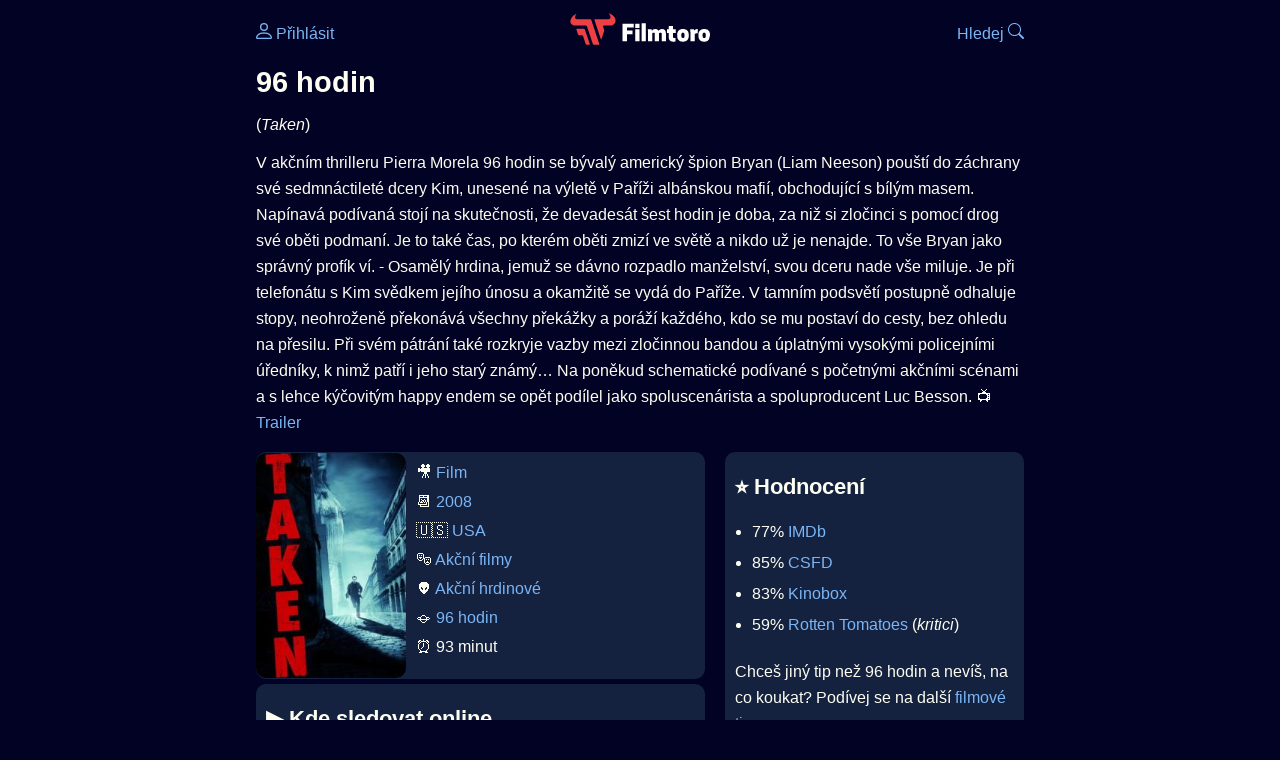

--- FILE ---
content_type: text/html; Charset=utf-8
request_url: https://filmtoro.cz/film/96-hodin
body_size: 18228
content:
<!DOCTYPE html>
<html lang="cs">
<head>
	<title>Kde sledovat ▶️ 96 hodin</title>
	<meta name="Description" content="Je 96 hodin (2008) online na Netflixu, HBO Max, Oneplay nebo Disney+? Vime, kde, kdy a jak se streamuje online na VOD.">
	<meta charset="UTF-8">
    <meta content="width=device-width, initial-scale=1" name="viewport">
    <meta http-equiv="X-UA-Compatible" content="IE=edge,chrome=1" />
	<meta name="robots" content="index,follow,max-snippet:-1">
	<meta property="og:title" content="Kde sledovat ▶️ 96 hodin">
	<meta property="og:image" content="">
	<meta property="og:description" content="Je 96 hodin (2008) online na Netflixu, HBO Max, Oneplay nebo Disney+? Vime, kde, kdy a jak se streamuje online na VOD.">
	<meta property="og:url" content="https://filmtoro.cz/film/96-hodin">
	<meta name="twitter:card" content="summary_large_image">
	<meta name="twitter:title" content="Kde sledovat ▶️ 96 hodin">
	<meta name="twitter:description" content="Je 96 hodin (2008) online na Netflixu, HBO Max, Oneplay nebo Disney+? Vime, kde, kdy a jak se streamuje online na VOD.">
	<meta name="twitter:image" content="">
	<meta name="twitter:site" content="@filmtorocz">
	<meta property="fb:app_id" content="1667003363532804">
	<meta name="google-site-verification" content="_muLufzs-jSzMM8FRjgrmXzhiWmul-qt-VDzKKRlGeI">
	<meta name="seznam-wmt" content="PiK1QwxixaTkmi6OIMRNWDsKCFwPYhjC" />
	<meta name="theme-color" content="#020324">
	<meta name="background-color" content="#020324">
	<meta name="mobile-web-app-capable" content="yes">
	<meta name="apple-mobile-web-app-status-bar-style" content="black-translucent">
	 
	<link rel="icon" href="https://filmtoro.cz/img/filmtoro/favicon.ico" type="image/x-icon">
	<link rel="shortcut icon" href="https://filmtoro.cz/img/filmtoro/favicon_64.ico">
	<link rel="apple-touch-icon" href="https://filmtoro.cz/img/filmtoro/filmtoro_invert_672.png">
	<link rel="manifest" href="/manifest.json?v=2">
	<link rel="canonical" href="https://filmtoro.cz/film/96-hodin">
	<link rel="alternate" type="application/rss+xml" title="Filmtoro RSS" href="https://filmtoro.cz/export/rss.asp" />
	<link rel="stylesheet" href="/css/dark.css?v=202601610">
	
</head>

<body>

<div class="layout">

<div class="left">
<div class="sky">
<ins class="adsbygoogle"
     style="display:block"
     data-ad-client="ca-pub-5935141666329574"
     data-ad-slot="6591630633"
     data-ad-format="auto"
     data-full-width-responsive="true"></ins>
<script>
     (adsbygoogle = window.adsbygoogle || []).push({});
</script>
</div>
</div>

<div class="center">

<div class="container">
	<div id="ssp-zone-262210" class="seznam seznam-mobil" label="szn-des-ad-top-leaderboard"></div>
</div>

<header>
	<div style="float:left;width:25%;padding-top:15px;">
		
			<a href="/prihlaseni"><svg xmlns="http://www.w3.org/2000/svg" width="16" height="16" fill="currentColor" viewBox="0 0 16 16" style="transform: scale(1.3333);"> <path d="M8 8a3 3 0 1 0 0-6 3 3 0 0 0 0 6m2-3a2 2 0 1 1-4 0 2 2 0 0 1 4 0m4 8c0 1-1 1-1 1H3s-1 0-1-1 1-4 6-4 6 3 6 4m-1-.004c-.001-.246-.154-.986-.832-1.664C11.516 10.68 10.289 10 8 10s-3.516.68-4.168 1.332c-.678.678-.83 1.418-.832 1.664z"/></svg>&nbsp;Přihlásit</a>
		
	</div>
	<div style="float:left;width:50%;padding-top:5px;text-align:center;">
		<a href="/"><img src="https://filmtoro.cz/img/filmtoro/filmtoro-logo-red.svg" alt="Filmtoro" title="Filmtoro" width="140" height="32" style="border: 0px;"></a>
	</div>
	<div style="float:left;width:25%;padding-top:15px;text-align:right;">
		<a href="/hledam-film">Hledej&nbsp;<svg xmlns="http://www.w3.org/2000/svg" width="16" height="16" fill="currentColor" viewBox="0 0 16 16"><path d="M11.742 10.344a6.5 6.5 0 1 0-1.397 1.398h-.001q.044.06.098.115l3.85 3.85a1 1 0 0 0 1.415-1.414l-3.85-3.85a1 1 0 0 0-.115-.1zM12 6.5a5.5 5.5 0 1 1-11 0 5.5 5.5 0 0 1 11 0"/></svg></a>
	</div>
	<br clear="all">
</header>

<main>



<h1>96 hodin</h1>
(<i>Taken</i>)
<p title="96 hodin o čem je 96 hodin děj">
V akčním thrilleru Pierra Morela 96 hodin se bývalý americký špion Bryan (Liam Neeson) pouští do záchrany své sedmnáctileté dcery Kim, unesené na výletě v Paříži albánskou mafií, obchodující s bílým masem. Napínavá podívaná stojí na skutečnosti, že devadesát šest hodin je doba, za niž si zločinci s pomocí drog své oběti podmaní. Je to také čas, po kterém oběti zmizí ve světě a nikdo už je nenajde. To vše Bryan jako správný profík ví. - Osamělý hrdina, jemuž se dávno rozpadlo manželství, svou dceru nade vše miluje. Je při telefonátu s Kim svědkem jejího únosu a okamžitě se vydá do Paříže. V tamním podsvětí postupně odhaluje stopy, neohroženě překonává všechny překážky a poráží každého, kdo se mu postaví do cesty, bez ohledu na přesilu. Při svém pátrání také rozkryje vazby mezi zločinnou bandou a úplatnými vysokými policejními úředníky, k nimž patří i jeho starý známý… Na poněkud schematické podívané s početnými akčními scénami a s lehce kýčovitým happy endem se opět podílel jako spoluscenárista a spoluproducent Luc Besson. 📺 <a href="/video.asp?id=uPJVJBm9TPA&title=96-hodin" onclick="window.open(this.href, 'mini', 'width=640,height=480'); return false;">Trailer</a>
</p>



<div class="grid">

<div class="col col-left">

<section class="item">
	<img src="https://filmtoro.cz/img2/film/3zlffXmo7QpVBc17QIJWrRfasVr.jpg" style="float:left;width:150px;height:225px;margin-right:10px;margin-left:-10px;" alt="96 hodin plakát" title="96 hodin">
	<p style="padding-top:0px;margin-top:5px;line-height:29px;">
	🎥 <a href="/filmy/filmy">Film</a><br>📆 <a href="/filmy/filmy-2008">2008</a><br>&#127482;&#127480;&nbsp;<a href="/filmy/usa-filmy">USA</a><br>🎭 <a href="/filmy/akcni-filmy">Akční filmy</a><br>👽 <a href="/filmy/akcni-hrdinove">Akční hrdinové</a><br>
		🪐 <a href="/serie/96-hodin" class="text-muted">96 hodin</a><br>
	⏰ 93 minut<br>
	</p>
</section>	


<section class="item">			
	<h2>️▶️ Kde sledovat online</h2>
	<div class="keywords">Kde koukat na 96 hodin kde zhlédnout Taken</div>
	<div class="keywords">96 hodin online streaming VOD 96 hodin česky dabing titulky Taken online CZ dabing celý film stáhnout 96 hodin Netflix 96 hodin HBO 96 hodin Disney plus 96 hodin Oneplay Kdy vyjde 96 hodin Netflix Disney+ HBO Max</div>
	<ul>

<li>
	<a href="/filmy/oneplay">Oneplay</a>
	<i>
			(Předplatné 
			199 Kč)</i>
	
			<a onClick="gtag('event', 'click', {'event_category': '96 hodin','event_label': 'Oneplay'});" href="http://www.oneplay.cz/film/1149-96-hodin" target="_blank" class="d-seznam">▶️ Přehrát</a>
		
	<br>
	<small class="muted">
	 🎧 český dabing
	</small>
</li>



<li>
	<a href="/filmy/apple-tv-obchod">Apple Obchod</a>
	<i>(Půjčit 
			59 
			Kč, Nákup 
			179 
			Kč)</i>
	
			<a onClick="gtag('event', 'click', {'event_category': '96 hodin','event_label': 'Apple Obchod'});" href="http://tv.apple.com/cz/movie/taken/umc.cmc.1vo8cfoq5bbiib215blrnxspw" target="_blank" class="d-seznam">▶️ Přehrát</a>
		
	<br>
	<small class="muted">
	&#127468;&#127463; bez české podpory
	</small>
</li>



<li>
	<a href="/filmy/filmy-cesky">Filmy česky</a>
	<i>(Zdarma)</i>
	
		<a href="/video/WmcV-G4ALwQ" onclick="window.open(this.href, 'mini', 'width=640,height=480'); return false;">▶️ Přehrát hned</a>
	
	<br>
	<small class="muted">
	 🎧 český dabing
	</small>
</li>



<li>
	<a href="/filmy/prima-plus">prima+</a>
	<i>(Zdarma)</i>
	
			<a onClick="gtag('event', 'click', {'event_category': '96 hodin','event_label': 'prima+'});" href="https://ehub.cz/system/scripts/click.php?a_aid=c159e7b4&a_bid=8ba5d3ad" target="_blank" class="d-seznam">▶️ Přehrát</a>
		
	<br>
	<small class="muted">
	&#127468;&#127463; bez české podpory
	</small>
</li>



<li>
	<a href="/filmy/vodafone-tv">Vodafone</a>
	<i>
			(Předplatné 
			220 Kč)</i>
	
			<a onClick="gtag('event', 'click', {'event_category': '96 hodin','event_label': 'Vodafone'});" href="https://tv.vodafone.cz/#/watchtv/sub/info/movie/101005919" target="_blank" class="d-seznam">▶️ Přehrát</a>
		
	<br>
	<small class="muted">
	 🎧 český dabing
	</small>
</li>

</ul>
</section>


<section class="square full">
<ins class="adsbygoogle"
     style="display:block"
     data-ad-client="ca-pub-5935141666329574"
     data-ad-slot="5006359876"
     data-ad-format="auto"
     data-full-width-responsive="true"></ins>
<script>
     (adsbygoogle = window.adsbygoogle || []).push({});
</script>
</section>

<section class="item">
	<h2>❤️ Tvoje</h2>
	
	<form action="/prihlaseni" method="post">

		<input type="hidden" name="review_film" value="362">
		<input type="hidden" name="review_film_url" value="96-hodin">
		<input type="submit" name="favorite" class="inactive" value="❤️ Chci vidět" style="display:inline;">
		&nbsp;&nbsp;Viděl
		<input type="submit" name="like" class="inactive" value="👍" style="display:inline;width:50px;">
		<input type="submit" name="dislike" class="inactive" value="👎" style="display:inline;width:50px;">
		
	</form>
	<br>



</section>



		<section class="item">
		<h2 title="96 hodin herci 96 hodin tvůrci 96 hodin obsazení 96 hodin postavy">🧒 Herci a tvůrci</h2>
		<ul>
<li title="">
	<a href="/osoba/liam-neeson">Liam Neeson</a> 
	
</li>

<li title="">
	<a href="/osoba/famke-janssen">Famke Janssen</a> 
	
</li>

<li title="">
	<a href="/osoba/maggie-grace">Maggie Grace</a> 
	
</li>

<li title="">
	<a href="/osoba/katie-cassidy">Katie Cassidy</a> 
	
</li>

<li title="">
	<a href="/osoba/holly-valance">Holly Valance</a> 
	
</li>

<li title="">
	<a href="/osoba/dick-bernstein">Dick Bernstein</a> 
	
</li>

<li title="96 hodin režie">
	<a href="/osoba/pierre-morel">Pierre Morel</a> 
	 <i class="muted">(Režie)</i>
</li>
</ul>
		</section>
		
		<section class="item">
		<h2>📰 Novinky a články</h2>
		<ul><li>
	<div class="card-body">
		<a href="/blog/liam-neeson-akcni-herecky-duchod">Konec akčních filmů. Liam Neeson oznámil, kdy pověsí pistole na hřebík a půjde do důchodu</a> 
		<span class="clear"></span>
		<small class="muted">20. 12. 2024</small>
	</div>
</li><li>
	<div class="card-body">
		<a href="/blog/vyprosteni-2-podobne-filmy">Milujete akčňák Vyproštění? Těchto 10 filmů doporučujeme nakoukat taky</a> 
		<span class="clear"></span>
		<small class="muted">23. 5. 2023</small>
	</div>
</li><li>
	<div class="card-body">
		<a href="/blog/nejlepsi-akcni-filmy-netflix-unor-2">30 nejlepších akčních filmů právě teď na Netflixu</a> 
		<span class="clear"></span>
		<small class="muted">21. 2. 2022</small>
	</div>
</li><li>
	<div class="card-body">
		<a href="/blog/20-nejlepsich-akcnich-filmu-ktere-najdete-aktualne-na-netflixu-s-cestinou">20 nejlepších akčních filmů, které najdete aktuálně na Netflixu s češtinou</a> 
		<span class="clear"></span>
		<small class="muted">22. 7. 2021</small>
	</div>
</li><li>
	<div class="card-body">
		<a href="/blog/15-nejlepsich-akcnich-filmu-ktere-najdete-prave-ted-na-netflixu-s-dabingem">15 nejlepších akčních filmů, které teď najdete na Netflixu s dabingem</a> 
		<span class="clear"></span>
		<small class="muted">24. 3. 2021</small>
	</div>
</li><li>
	<div class="card-body">
		<a href="/blog/25-nejlepsich-filmu-s-dabingem-ktere-najdete-aktualne-na-netflixu">25 nejlepších filmů s dabingem, které najdete aktuálně na Netflixu</a> 
		<span class="clear"></span>
		<small class="muted">3. 3. 2021</small>
	</div>
</li>
		</section>
		

</div>

<div class="col col-right">


<section class="item">
	<h2 title="96 hodin recenze 96 hodin hodnocení">⭐️ Hodnocení</h2>
	<ul>
		<li title="96 hodin IMDb">77% <a href="https://www.imdb.com/title/tt0936501" target="_blank" rel="nofollow">IMDb</a></li><li title="96 hodin CSFD">85% <a href="https://www.csfd.cz/film/231978" target="_blank" rel="nofollow">CSFD</a> </li><li title="96 hodin Kinobox">83% <a href="https://www.kinobox.cz/film/219486" target="_blank" rel="nofollow">Kinobox</a> </li><li title="96 hodin Rotten Tomatoes">59% <a href="http://www.rottentomatoes.com/m/taken/" target="_blank" rel="nofollow">Rotten Tomatoes</a> (<i>kritici</i>)</li>
		 </li>
	</ul>
	
	<p>Chceš jiný tip než 96 hodin a nevíš, na co koukat? Podívej se na další <a href="/filmy/filmove-tipy">filmové tipy</a></p>
</section>
<section class="square full">
<ins class="adsbygoogle"
     style="display:block"
     data-ad-client="ca-pub-5935141666329574"
     data-ad-slot="5006359876"
     data-ad-format="auto"
     data-full-width-responsive="true"></ins>
<script>
     (adsbygoogle = window.adsbygoogle || []).push({});
</script>
</section>
	<section>
	<h2 title="96 hodin zajímavosti">🤔 Zajímavosti</h2>
	<p>Film 96 hodin byl natáčen během 55 dní ve třech zemích: Francie, USA a Velké Británii.</p>
	<ul>
	<li title="96 hodin náklady 96 hodin rozpočet">🤑 25M $ rozpočet</li><li title="96 hodin výnosy 96 hodin tržby">💰 227M $ celosvětově tržby</li> <li title="96 hodin návštěvnost 96 hodin diváků">🎟️ 11K diváků v českých kinech</li> <li title="96 hodin sledovanost">⏱ 13M zhlédnutí na Netflixu</li>
	</ul>
	</section>

		<section class="item">
		<h2 title="filmy jako 96 hodin podobné 96 hodin">👯 Podobné tituly</h2>
		
		<ul>
	<li>
	<figcaption>
	
	<a href="/film/96-hodin-odplata">96 hodin: Odplata</a>
	

	<br>
	
	</figcaption>
	</li><li>
	<figcaption>
	
	<a href="/film/96-hodin-zuctovani">96 hodin: Zúčtování</a>
	

	<br>
	
	</figcaption>
	</li><li>
	<figcaption>
	
	<a href="/film/lucy">Lucy</a>
	

	<br>
	
	</figcaption>
	</li><li>
	<figcaption>
	
	<a href="/film/konecna">Konečná</a>
	

	<br>
	
	</figcaption>
	</li><li>
	<figcaption>
	
	<a href="/film/zmrazena-pojistka">Zmražená pojistka</a>
	

	<br>
	
	</figcaption>
	</li><li>
	<figcaption>
	
	<a href="/film/mechanik-zabijak-vzkriseni">Mechanik zabiják: Vzkříšení</a>
	

	<br>
	
	</figcaption>
	</li></ul>
		</section>
		

</div>

</div>

<script type="application/ld+json">
{
	"@context": "https://schema.org",
  	"@type": "Movie",
  	"aggregateRating": {"@type": "AggregateRating","bestRating": "100","ratingCount": "636494","ratingValue": "77"},
  	"datePublished": "2008-09-25",
	"countryOfOrigin": {"@type": "Country","name": "USA"},
	"genre": "Akční filmy",
	"actor": [{"@type": "Person", "name": "Liam Neeson"},{"@type": "Person", "name": "Famke Janssen"},{"@type": "Person", "name": "Maggie Grace"},{"@type": "Person", "name": "Katie Cassidy"},{"@type": "Person", "name": "Holly Valance"},{"@type": "Person", "name": "Dick Bernstein"}],
	"director": {"@type": "Person","name": "Pierre Morel"},
	"image": "https://filmtoro.cz/img/film/3zlffXmo7QpVBc17QIJWrRfasVr.jpg",
	"trailer": {"@type": "VideoObject","name": "Oficiální trailer – 96 hodin", "description": "Taken trailer.","thumbnailUrl": "https://img.youtube.com/vi/uPJVJBm9TPA/hqdefault.jpg","uploadDate": "2008-09-25","embedUrl": "https://www.youtube.com/embed/uPJVJBm9TPA"},
	"potentialAction": [{"@type": "WatchAction", "target": "http://www.oneplay.cz/film/1149-96-hodin"},{"@type": "WatchAction", "target": "http://tv.apple.com/cz/movie/taken/umc.cmc.1vo8cfoq5bbiib215blrnxspw"},{"@type": "WatchAction", "target": "http://www.youtube.com/watch?v=WmcV-G4ALwQ"},{"@type": "WatchAction", "target": "https://ehub.cz/system/scripts/click.php?a_aid=c159e7b4&a_bid=8ba5d3ad"},{"@type": "WatchAction", "target": "https://tv.vodafone.cz/#/watchtv/sub/info/movie/101005919"}],
	"duration": "PT93M",
	"sameAs": ["https://www.imdb.com/title/tt0936501","https://www.csfd.cz/film/231978"],
	"description": "V akčním thrilleru Pierra Morela 96 hodin se bývalý americký špion Bryan (Liam Neeson) pouští do záchrany své sedmnáctileté dcery Kim, unesené na výletě v Paříži albánskou mafií, obchodující s bílým masem. Napínavá podívaná stojí na skutečnosti, že devadesát šest hodin je doba, za niž si zločinci s pomocí drog své oběti podmaní. Je to také čas, po kterém oběti zmizí ve světě a nikdo už je nenajde. To vše Bryan jako správný profík ví. - Osamělý hrdina, jemuž se dávno rozpadlo manželství, svou dceru nade vše miluje. Je při telefonátu s Kim svědkem jejího únosu a okamžitě se vydá do Paříže. V tamním podsvětí postupně odhaluje stopy, neohroženě překonává všechny překážky a poráží každého, kdo se mu postaví do cesty, bez ohledu na přesilu. Při svém pátrání také rozkryje vazby mezi zločinnou bandou a úplatnými vysokými policejními úředníky, k nimž patří i jeho starý známý… Na poněkud schematické podívané s početnými akčními scénami a s lehce kýčovitým happy endem se opět podílel jako spoluscenárista a spoluproducent Luc Besson.",
  	"name": "96 hodin (2008)"
}
</script>	
			

<div class="container">
	<div id="ssp-zone-262219" class="seznam" label="szn-des-ad-bottom-rectangle"></div>
	<div id="ssp-zone-262231" class="seznam" label="szn-mob-ad-bottom-rectangle"></div>
</div>

</main>

<footer class="text-center">
	<p>
	<a href="/">Úvod </a>&nbsp;·&nbsp;
	<a href="/filmy">Filmy</a>&nbsp;·&nbsp;
	<a href="/osoba">Herci</a>&nbsp;·&nbsp;
	<a href="/serie">Série</a>&nbsp;·&nbsp;
	<a href="/blog">Novinky</a>&nbsp;·&nbsp;
	<a href="/vod">Platformy</a>
	</p>
	<p>
	❤️ VOD a streaming © 2015-2026 <a href="/web">Filmtoro</a>
	</p>
</footer>

</div>

<div class="right">
	<div class="sky">
<ins class="adsbygoogle"
     style="display:block"
     data-ad-client="ca-pub-5935141666329574"
     data-ad-slot="5221604990"
     data-ad-format="auto"
     data-full-width-responsive="true"></ins>
<script>
     (adsbygoogle = window.adsbygoogle || []).push({});
</script>
</div>
</div>

</div>

</body>
</html>
<img height="1" width="1" style="display:none;" alt="TP pixel" title="TP pixel" src="https://toplist.cz/count.asp?id=1729418">
<script async src="https://www.googletagmanager.com/gtag/js?id=G-SDQEQ0SGMD"></script>
<script>
  window.dataLayer = window.dataLayer || [];
  function gtag(){dataLayer.push(arguments);}
  gtag('js', new Date());

  gtag('config', 'G-SDQEQ0SGMD');
</script>


		<script async src="https://pagead2.googlesyndication.com/pagead/js/adsbygoogle.js?client=ca-pub-5935141666329574" crossorigin="anonymous"></script>
	

--- FILE ---
content_type: text/html; charset=utf-8
request_url: https://www.google.com/recaptcha/api2/aframe
body_size: 269
content:
<!DOCTYPE HTML><html><head><meta http-equiv="content-type" content="text/html; charset=UTF-8"></head><body><script nonce="NYWZjJ9inR7XNQh_pmBbjA">/** Anti-fraud and anti-abuse applications only. See google.com/recaptcha */ try{var clients={'sodar':'https://pagead2.googlesyndication.com/pagead/sodar?'};window.addEventListener("message",function(a){try{if(a.source===window.parent){var b=JSON.parse(a.data);var c=clients[b['id']];if(c){var d=document.createElement('img');d.src=c+b['params']+'&rc='+(localStorage.getItem("rc::a")?sessionStorage.getItem("rc::b"):"");window.document.body.appendChild(d);sessionStorage.setItem("rc::e",parseInt(sessionStorage.getItem("rc::e")||0)+1);localStorage.setItem("rc::h",'1768928713893');}}}catch(b){}});window.parent.postMessage("_grecaptcha_ready", "*");}catch(b){}</script></body></html>